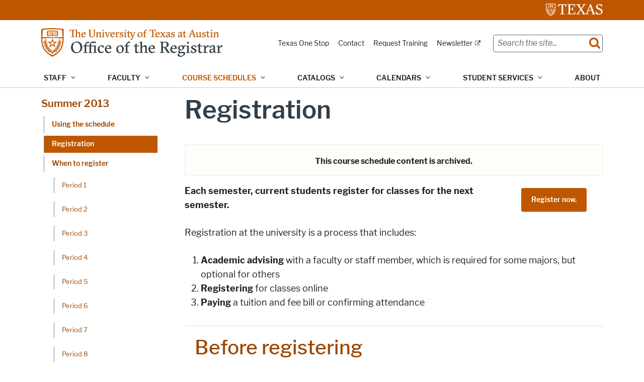

--- FILE ---
content_type: text/plain
request_url: https://www.google-analytics.com/j/collect?v=1&_v=j102&a=548613524&t=pageview&_s=1&dl=https%3A%2F%2Fregistrar.utexas.edu%2Fschedules%2F136%2Fregistration&ul=en-us%40posix&dt=Registration%20%7C%20Office%20of%20the%20Registrar&sr=1280x720&vp=1280x720&_u=YEBAAAABAAAAAC~&jid=259891582&gjid=993855785&cid=1920187253.1769252615&tid=UA-73559830-1&_gid=417072545.1769252615&_r=1&_slc=1&gtm=45He61m0n71KT6CBZv71879948za200zd71879948&gcd=13l3l3l3l1l1&dma=0&tag_exp=103116026~103200004~104527906~104528501~104684208~104684211~105391253~115938466~115938468~116185181~116185182~116682876~116988316~117041587&z=133149686
body_size: -452
content:
2,cG-NEMXFJ07ZP